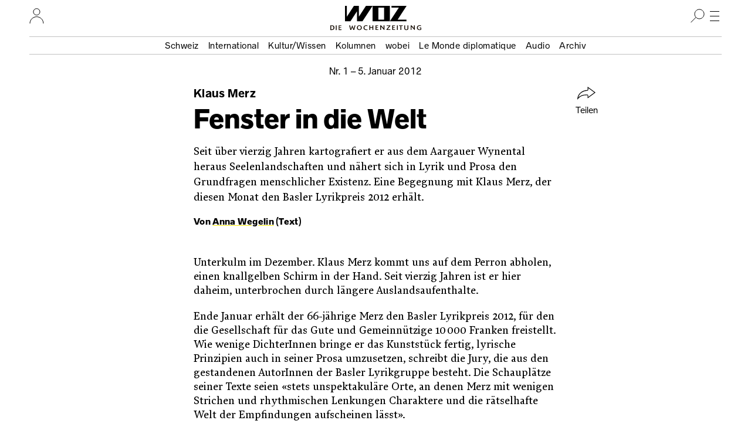

--- FILE ---
content_type: text/javascript
request_url: https://www.woz.ch/libraries/drei/dist/web/assets/page.js?v=9f8a5f196b943165
body_size: -435
content:
const n=()=>{const t=document.querySelectorAll("nav a.is-active"),r=t.length;for(let e=0;e<r;e++)t[e].setAttribute("aria-current","page")},o=(t,r)=>{let e=!1;return(...a)=>{e||(e=!0,t.requestAnimationFrame(()=>{e=!1,r(...a)}))}},d=(t,r)=>{const e=t.querySelector(".page-header");if(e){let a=0,i=0;const c=o(r,()=>{const l=r.scrollY-a,s=Math.sign(l);s>i&&r.scrollY>0&&e.classList.add("page-header--minimized"),(s<i||r.scrollY==0)&&e.classList.remove("page-header--minimized"),a=r.scrollY,i=s});t.addEventListener("scroll",c)}};Drupal.behaviors.dreiPage={attach:function(t){once("drei-page","body",t).forEach(function(){n(),d(document,window)})}};


--- FILE ---
content_type: image/svg+xml
request_url: https://www.woz.ch/libraries/drei/dist/web/assets/triangle-down.svg
body_size: -591
content:
<svg width="16" height="13" viewBox="0 0 16 13" fill="none" xmlns="http://www.w3.org/2000/svg">
<path d="M8 12.2554L0.638784 0.255372L15.3612 0.255373L8 12.2554Z" fill="black"/>
</svg>
